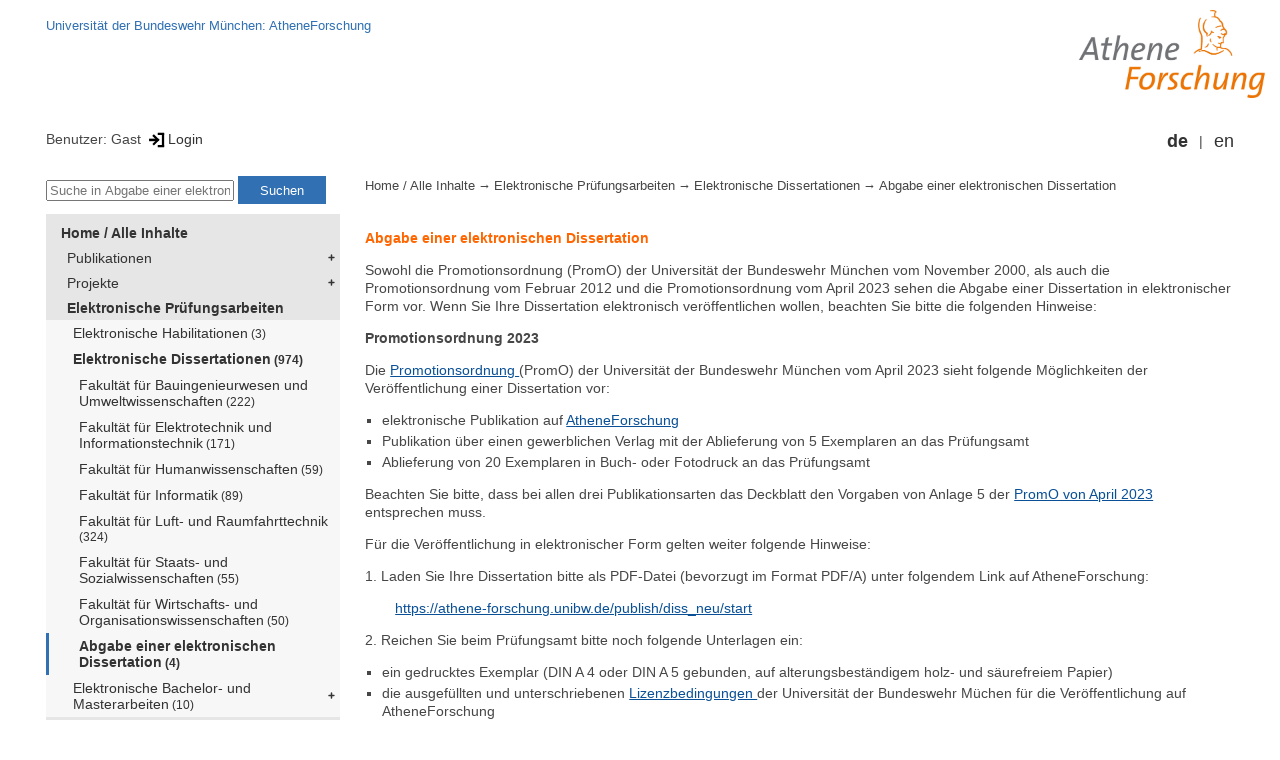

--- FILE ---
content_type: text/html; encoding=utf-8; charset=utf-8
request_url: https://athene-forschung.unibw.de/?cfold=86375&dir=86375&id=86375
body_size: 3576
content:
<!--
<Copyright>(C) since 2007, Technical University of Munich (TUM) and mediaTUM authors</Copyright>
<SPDX-License-Identifier>
  <AGPL-3 class="0-or-later"></AGPL-3>
</SPDX-License-Identifier>--><!DOCTYPE html PUBLIC "-//W3C//DTD XHTML 1.0 Transitional//EN" "DTD/xhtml1-transitional.dtd">

<html xmlns="http://www.w3.org/1999/xhtml">
  <head>
    <meta http-equiv="Content-Type" content="text/html; charset=UTF-8"/>
    <meta http-equiv="expires" content="43200"/>
    <!-- This website is powered by mediatum-->
    <!-- mediatum is a free open source multimedia content repository-->
    <title>mediaTUM - Medien- und Publikationsserver</title>
    <meta name="generator" content="mediatum - a multimedia content repository"/>
    <link rel="icon" type="image/vnd.microsoft.icon" href="/favicon.ico"/>
    <link rel="apple-touch-icon" sizes="57x57" href="/apple-touch-icon-57x57.png"/>
    <link rel="apple-touch-icon" sizes="60x60" href="/apple-touch-icon-60x60.png"/>
    <link rel="apple-touch-icon" sizes="72x72" href="/apple-touch-icon-72x72.png"/>
    <link rel="apple-touch-icon" sizes="76x76" href="/apple-touch-icon-76x76.png"/>
    <link rel="apple-touch-icon" sizes="114x114" href="/apple-touch-icon-114x114.png"/>
    <link rel="apple-touch-icon" sizes="120x120" href="/apple-touch-icon-120x120.png"/>
    <link rel="apple-touch-icon" sizes="144x144" href="/apple-touch-icon-144x144.png"/>
    <link rel="apple-touch-icon" sizes="152x152" href="/apple-touch-icon-152x152.png"/>
    <link rel="apple-touch-icon" sizes="180x180" href="/apple-touch-icon-180x180.png"/>
    <link rel="icon" type="image/png" href="/favicon-32x32.png" sizes="32x32"/>
    <link rel="icon" type="image/png" href="/favicon-194x194.png" sizes="194x194"/>
    <link rel="icon" type="image/png" href="/favicon-96x96.png" sizes="96x96"/>
    <link rel="icon" type="image/png" href="/android-chrome-192x192.png" sizes="192x192"/>
    <link rel="icon" type="image/png" href="/favicon-16x16.png" sizes="16x16"/>
    <meta name="msapplication-TileColor" content="#ffffff"/>
    <meta name="msapplication-TileImage" content="/mstile-144x144.png"/>
    <meta name="theme-color" content="#ffffff"/>
    <link rel="stylesheet" href="/static/css/mediatum.css"/>
    <script src="/static/js/mediatum.js"></script>
    <script src="/static/js/jquery-1.12.4.js"></script>
    <script type="text/javascript" language="javascript">function change_size(){
var searchform = $('#search-form').height();
var cheight = $('#portal-column-content').height()+12;
$('#frame-tree').height(cheight-searchform);
}
$(window).resize(function() {
change_size();
});
    </script>

  </head>
  <body onload="change_size();">
    <div id="visual-portal-wrapper"><!--
<Copyright>(C) since 2007, Technical University of Munich (TUM) and mediaTUM authors</Copyright>
<SPDX-License-Identifier>
  <AGPL-3 class="0-or-later"></AGPL-3>
</SPDX-License-Identifier>-->
<div id="portal-top">
  <div class="header header-left"><a href="https://www.unibw.de">Universität der Bundeswehr München: AtheneForschung</a>
  </div>
  <div class="header header-right"><a href="/"><img src="/static/img/athene-forschung.jpg" alt="Logo" width="200" height="92" align="right"/></a>
  </div>
</div>
<div id="portal-personaltools">Benutzer: Gast
<a href="/login" title="Login" class="mediatum-link-mediatum">&nbsp;<img border="0" height="16" src="/static/img/login.svg"/>Login</a>
  <div id="language_switch">
    <ul>
      <li><a href="/?dir=86375&amp;id=86375&amp;change_language=de&amp;cfold=86375" class="selected_language mediatum-link-mediatum">de</a>
      </li>
      <li><a href="/?dir=86375&amp;id=86375&amp;change_language=en&amp;cfold=86375" class="mediatum-link-mediatum">en</a>
      </li>
    </ul>
  </div>
</div>
      <div id="content-wrapper">
        <div id="mediatum_portal_navtree"><!--
<Copyright>(C) since 2007, Technical University of Munich (TUM) and mediaTUM authors</Copyright>
<SPDX-License-Identifier>
  <AGPL-3 class="0-or-later"></AGPL-3>
</SPDX-License-Identifier>-->
<div id="search-form" class="portlet"><span>
    <form id="search-box" name="search" action="/">
      <input id="search-field" placeholder="Suche in Abgabe einer elektronischen Dissertation" name="query"/>
      <input id="search-button" value="Suchen" title="Suche starten" type="submit"/>
      <input type="hidden" name="srcnodeid" value="86375"/>
      <input type="hidden" name="id" value="86375"/>
    </form></span>
</div><!--
<Copyright>(C) since 2007, Technical University of Munich (TUM) and mediaTUM authors</Copyright>
<SPDX-License-Identifier>
  <AGPL-3 class="0-or-later"></AGPL-3>
</SPDX-License-Identifier>-->
<div id="frame-tree" class="portlet">
  <nav class="mediatum_portal_tree_subnav">
    <ul id="navigationlist">
      <li class="lv0">
        <div style="padding-left: 0px" class="mediatum_portal_tree_link"><a href="/85049" class="mediatum_portal_tree_active mediatum_portal_tree_subnav_link mediatum-link-mediatum mediatum_portal_tree_has_submenu">Home / Alle Inhalte</a>
        </div>
      </li>
      <li class="lv0">
        <div style="padding-left: 6px" class="mediatum_portal_tree_link"><a href="/91290" class="mediatum_portal_tree_subnav_link mediatum-link-mediatum mediatum_portal_tree_has_submenu">Publikationen</a>
        </div>
      </li>
      <li class="lv0">
        <div style="padding-left: 6px" class="mediatum_portal_tree_link"><a href="/92182" class="mediatum_portal_tree_subnav_link mediatum-link-mediatum mediatum_portal_tree_has_submenu">Projekte</a>
        </div>
      </li>
      <li class="lv0">
        <div style="padding-left: 6px" class="mediatum_portal_tree_link"><a href="/116101" class="mediatum_portal_tree_active mediatum_portal_tree_subnav_link mediatum-link-mediatum mediatum_portal_tree_has_submenu">Elektronische Prüfungsarbeiten</a>
        </div>
      </li>
      <li class="lv2">
        <div style="padding-left: 12px" class="mediatum_portal_tree_link"><a href="/116108" class="mediatum_portal_tree_subnav_link mediatum-link-mediatum">Elektronische Habilitationen<small> (3)</small></a>
        </div>
      </li>
      <li class="lv2">
        <div style="padding-left: 12px" class="mediatum_portal_tree_link"><a href="/116114" class="mediatum_portal_tree_active mediatum_portal_tree_subnav_link mediatum-link-mediatum mediatum_portal_tree_has_submenu">Elektronische Dissertationen<small> (974)</small></a>
        </div>
      </li>
      <li class="lv2">
        <div style="padding-left: 18px" class="mediatum_portal_tree_link"><a href="/85231" class="mediatum_portal_tree_subnav_link mediatum-link-mediatum">Fakultät für Bauingenieurwesen und Umweltwissenschaften<small> (222)</small></a>
        </div>
      </li>
      <li class="lv2">
        <div style="padding-left: 18px" class="mediatum_portal_tree_link"><a href="/85266" class="mediatum_portal_tree_subnav_link mediatum-link-mediatum">Fakultät für Elektrotechnik und Informationstechnik<small> (171)</small></a>
        </div>
      </li>
      <li class="lv2">
        <div style="padding-left: 18px" class="mediatum_portal_tree_link"><a href="/85340" class="mediatum_portal_tree_subnav_link mediatum-link-mediatum">Fakultät für Humanwissenschaften<small> (59)</small></a>
        </div>
      </li>
      <li class="lv2">
        <div style="padding-left: 18px" class="mediatum_portal_tree_link"><a href="/85257" class="mediatum_portal_tree_subnav_link mediatum-link-mediatum">Fakultät für Informatik<small> (89)</small></a>
        </div>
      </li>
      <li class="lv2">
        <div style="padding-left: 18px" class="mediatum_portal_tree_link"><a href="/85311" class="mediatum_portal_tree_subnav_link mediatum-link-mediatum">Fakultät für Luft- und Raumfahrttechnik<small> (324)</small></a>
        </div>
      </li>
      <li class="lv2">
        <div style="padding-left: 18px" class="mediatum_portal_tree_link"><a href="/85357" class="mediatum_portal_tree_subnav_link mediatum-link-mediatum">Fakultät für Staats- und Sozialwissenschaften<small> (55)</small></a>
        </div>
      </li>
      <li class="lv2">
        <div style="padding-left: 18px" class="mediatum_portal_tree_link"><a href="/85374" class="mediatum_portal_tree_subnav_link mediatum-link-mediatum">Fakultät für Wirtschafts- und Organisationswissenschaften<small> (50)</small></a>
        </div>
      </li>
      <li class="lv2">
        <div style="padding-left: 18px" class="mediatum_portal_tree_link_current"><a href="/86375" class="mediatum_portal_tree_subnav_link mediatum-link-mediatum">Abgabe einer elektronischen Dissertation<small> (4)</small></a>
        </div>
      </li>
      <li class="lv2">
        <div style="padding-left: 12px" class="mediatum_portal_tree_link"><a href="/116109" class="mediatum_portal_tree_subnav_link mediatum-link-mediatum mediatum_portal_tree_has_submenu">Elektronische Bachelor- und Masterarbeiten<small> (10)</small></a>
        </div>
      </li>
      <li class="lv0">
        <div style="padding-left: 6px" class="mediatum_portal_tree_link"><a href="/89386" class="mediatum_portal_tree_subnav_link mediatum-link-mediatum mediatum_portal_tree_has_submenu">Open-Access-Publikationen</a>
        </div>
      </li>
      <li class="lv0">
        <div style="padding-left: 6px" class="mediatum_portal_tree_link"><a href="/127424" class="mediatum_portal_tree_subnav_link mediatum-link-mediatum mediatum_portal_tree_has_submenu">Patente</a>
        </div>
      </li>
      <li class="lv0">
        <div style="padding-left: 6px" class="mediatum_portal_tree_link"><a href="/116115" class="mediatum_portal_tree_subnav_link mediatum-link-mediatum">Forschungsprofile</a>
        </div>
      </li>
      <li class="lv0">
        <div style="padding-left: 6px" class="mediatum_portal_tree_link"><a href="/125889" class="mediatum_portal_tree_subnav_link mediatum-link-mediatum mediatum_portal_tree_has_submenu">Videos für die UniBw M-Webseite</a>
        </div>
      </li>
      <li class="lv0">
        <div style="padding-left: 6px" class="mediatum_portal_tree_link"><a href="/86316" class="mediatum_portal_tree_subnav_link mediatum-link-mediatum">Digitalisierte Medien</a>
        </div>
      </li>
      <li class="lv0">
        <div style="padding-left: 6px" class="mediatum_portal_tree_link"><a href="/89057" class="mediatum_portal_tree_subnav_link mediatum-link-mediatum mediatum_portal_tree_has_submenu">AG E-Learning</a>
        </div>
      </li>
      <li class="lv0">
        <div style="padding-left: 6px" class="mediatum_portal_tree_link"><a href="/90993" class="mediatum_portal_tree_subnav_link mediatum-link-mediatum mediatum_portal_tree_has_submenu">Materialien der Universitätsbibliothek</a>
        </div>
      </li>
    </ul>
  </nav>
</div>
        </div>
        <div id="portal-column-content"><!--
<Copyright>(C) since 2007, Technical University of Munich (TUM) and mediaTUM authors</Copyright>
<SPDX-License-Identifier>
  <AGPL-3 class="0-or-later"></AGPL-3>
</SPDX-License-Identifier>-->
<div id="portal-breadcrumbs">
  <div style="text-align:right; float:right">
    <p>
    </p>
  </div>
  <div class="mediatum-content-nav-path"><a href="/85049" class="breadcrumb-delimiter mediatum-link-mediatum">Home / Alle Inhalte</a><a href="/116101" class="breadcrumb-delimiter mediatum-link-mediatum">Elektronische Prüfungsarbeiten</a><a href="/116114" class="breadcrumb-delimiter mediatum-link-mediatum">Elektronische Dissertationen</a><a href="/86375" class="mediatum-link-mediatum">Abgabe einer elektronischen Dissertation</a>
  </div>
</div>
<!-- generated from jade-->
<div class="mediatum-startpage"><p><span style="color:rgb(255, 102, 0)"><strong>Abgabe einer elektronischen Dissertation</strong></span></p>

<p>Sowohl die Promotionsordnung (PromO) der Universit&auml;t der Bundeswehr M&uuml;nchen vom November 2000, als auch die Promotionsordnung vom Februar 2012 und die Promotionsordnung vom April 2023 sehen die Abgabe einer Dissertation in elektronischer Form vor. Wenn Sie Ihre Dissertation elektronisch ver&ouml;ffentlichen wollen, beachten Sie bitte die folgenden Hinweise:</p>

<p><strong>Promotionsordnung 2023</strong></p>

<p>Die <a href="https://wiki.unibw.de/download/attachments/49659249/a%29%20Promotionsordnung%20%282023%29%20g%C3%BCltig%20ab%201.%20April%202023.pdf?api=v2" rel="noopener" target="_blank">Promotionsordnung </a>(PromO) der Universit&auml;t der Bundeswehr M&uuml;nchen vom April 2023 sieht folgende M&ouml;glichkeiten der Ver&ouml;ffentlichung einer Dissertation vor:</p>

<ul>
	<li>elektronische Publikation auf <a href="https://athene-forschung.unibw.de/" rel="noopener" target="_blank">AtheneForschung</a></li>
	<li>Publikation &uuml;ber einen gewerblichen Verlag mit der Ablieferung von 5 Exemplaren an das Pr&uuml;fungsamt</li>
	<li>Ablieferung von 20 Exemplaren in Buch- oder Fotodruck an das Pr&uuml;fungsamt</li>
</ul>

<p>Beachten Sie bitte, dass bei allen drei Publikationsarten das Deckblatt den Vorgaben von Anlage 5 der <a href="https://wiki.unibw.de/download/attachments/49659249/a%29%20Promotionsordnung%20%282023%29%20g%C3%BCltig%20ab%201.%20April%202023.pdf?api=v2" rel="noopener" target="_blank">PromO von April 2023</a> entsprechen muss.</p>

<p>F&uuml;r die Ver&ouml;ffentlichung in elektronischer Form gelten weiter folgende Hinweise:</p>

<p>1. Laden Sie Ihre Dissertation bitte als PDF-Datei (bevorzugt im Format PDF/A) unter folgendem Link auf AtheneForschung:</p>

<p style="padding-left: 30px;"><a href="https://athene-forschung.unibw.de/publish/diss_neu/start">https://athene-forschung.unibw.de/publish/diss_neu/start</a></p>

<p>2. Reichen Sie beim Pr&uuml;fungsamt bitte noch folgende Unterlagen ein:</p>

<ul>
	<li>ein gedrucktes Exemplar (DIN A 4 oder DIN A 5 gebunden, auf alterungsbest&auml;ndigem holz- und s&auml;urefreiem Papier)</li>
	<li>die ausgef&uuml;llten und unterschriebenen <a href="https://athene-forschung.unibw.de/doc/135825/135825.pdf" rel="noopener" target="_blank">Lizenzbedingungen </a>der Universit&auml;t der Bundeswehr M&uuml;chen f&uuml;r die Ver&ouml;ffentlichung auf AtheneForschung</li>
</ul>

<p><br></br>
<strong>&Auml;ltere Promotionsordnungen</strong></p>

<p>Sollten Sie nach einer &auml;lteren Promotionsordnung promoviert haben (<a href="https://wiki.unibw.de/download/attachments/49659249/c%29%20Promotionsordnung%20%282012%29%20g%C3%BCltig%20bis%2031.%20M%C3%A4rz%202023.pdf?api=v2" rel="noopener" target="_blank">PromO Februar 2012</a>, <a href="https://wiki.unibw.de/download/attachments/49659249/d%29%20Promotionsordnung%20%282000%29%20g%C3%BCltig%20bis%2031.%20Januar%202012.pdf?api=v2" rel="noopener" target="_blank">PromO November 2000</a>), beachten Sie bitte die folgenden Hinweise:</p>

<p>Das Titelblatt muss entweder den Vorgaben der Anlage 7 der <a href="https://wiki.unibw.de/download/attachments/49659249/d%29%20Promotionsordnung%20%282000%29%20g%C3%BCltig%20bis%2031.%20Januar%202012.pdf?api=v2" rel="noopener" target="_blank">PromO vom November 2000</a>, oder den Vorgaben der Anlage 4 der <a href="https://wiki.unibw.de/download/attachments/49659249/c%29%20Promotionsordnung%20%282012%29%20g%C3%BCltig%20bis%2031.%20M%C3%A4rz%202023.pdf?api=v2">PromO vom Februar 2012</a> sowohl in der gedruckten als auch in der elektronischen Version entsprechen.</p>

<p>Laden Sie bitte Ihre Dissertation als PDF-Datei (bevorzugt im Format PDF/A) unter folgendem Link auf AtheneForschung:<br></br>
<a href="https://athene-forschung.unibw.de/publish/diss_neu/start">https://athene-forschung.unibw.de/publish/diss_neu/start</a></p>

<p>Dar&uuml;ber hinaus m&uuml;ssen die folgenden Unterlagen im Pr&uuml;fungsamt eingereicht werden:</p>

<ul style="margin-left: 40px;">
	<li>3 gedruckte Exemplare der Dissertation (mindestens DIN-A5, dauerhaft gebunden)</li>
	<li>Die PDF-Version der Dissertation auf CD-ROM</li>
	<li>Das <a href="https://athene-forschung.rz.unibw-muenchen.de/doc/120558/120558.pdf">Formblatt</a> ausgef&uuml;llt und unterschrieben</li>
</ul>

<p>&nbsp;</p>

<p>F&uuml;r weitere Informationen wenden Sie sich bitte an folgende Ansprechpartner der Universit&auml;tsbibliothek: <a href="mailto:ubgeschenktauschpflicht@unibw.de">Sonja Zimmermann</a> oder <a href="mailto:thomas.pieruschka@unibw.de">Thomas Pieruschka</a></p>
</div>
<!--
<Copyright>(C) since 2007, Technical University of Munich (TUM) and mediaTUM authors</Copyright>
<SPDX-License-Identifier>
  <AGPL-3 class="0-or-later"></AGPL-3>
</SPDX-License-Identifier>-->
<div id="paths"><b>Vorkommen:</b><br/>
  <ul>
    <li><a href="/85049" class="breadcrumb-delimiter mediatum-link-mediatum">Home / Alle Inhalte</a><a href="/116101" class="breadcrumb-delimiter mediatum-link-mediatum">Elektronische Prüfungsarbeiten</a><a href="/116114" class="mediatum-link-mediatum">Elektronische Dissertationen</a>
    </li>
  </ul>
</div>
<!-- generated from jade-->
        </div>
        <div style="clear:both;"></div>
      </div>
      <div style="clear:both"></div><!--
<Copyright>(C) since 2007, Technical University of Munich (TUM) and mediaTUM authors</Copyright>
<SPDX-License-Identifier>
  <AGPL-3 class="0-or-later"></AGPL-3>
</SPDX-License-Identifier>-->
<div id="footer"><span class="footer_left"></span><span class="footer_right"><a href="https://www.unibw.de/home/footer/datenschutzerklaerung" class="customcontent mediatum-link-external">Datenschutzerklärung</a><a href="https://www.unibw.de/home/footer/impressum" class="customcontent mediatum-link-external">Impressum</a></span>
</div>
    </div>
  </body>
</html>

--- FILE ---
content_type: text/css
request_url: https://athene-forschung.unibw.de/static/css/mediatum.css
body_size: 5036
content:
/*
  Copyright (C) since 2007, Technical University of Munich (TUM) and mediaTUM authors
  SPDX-License-Identifier: AGPL-3.0-or-later
*/

@import "metadata/metatype.css";
/* MediaTUM TUM-CI */
body { background-color: white; color: rgb(71,71,71); font-family: Arial,Helvetica,sans-serif; font-size: 14px;}
h1 {font-size: 35px; font-weight: bold; line-height: 1.14em; color: #333; }
h2 { font-size: 20px; font-weight: bold; line-height: 1.2em; color: #333; }
h3 { font-size: 16px; font-weight: bold; line-height: 1.2em; color: #333; }
h4 { font-size: 16px; font-weight: bold; line-height: 1.2em; color: #333; border-left: 3px solid #cccccc; padding-left: 10px; }
h5 { font-size: 16px; font-weight: normal; line-height: 1.2em; color: #4d4d4d; }
h6 { font-size: 16px; font-weight: normal; line-height: 1.2em; color: #737373; font-style: italic; }

a { text-decoration: underline; color: rgb(71,71,71);}
a:hover { border-bottom-width: 3px; border-bottom-color: #3c88d9; color: #3070b3;}

ul { list-style: square;}
code { font-family: courier, monospace; font-size: 10pt;}
tt { font-family: courier, monospace; font-size: 10pt;}

/* Header and personal tools */
div#portal-top { position: relative; height: 117px; background-color: #ffffff;}

/* Header */
div.header ul { list-style-type: none; padding-left: 0;}
div.header-left { float: left; position: relative; top: 10px; left: 38px;}
div.header-right { float: right;}
a.header-logo { position: absolute; margin: 0px; top: 10px; right: 38px;}
div.header a { text-decoration: none; color: rgb(48,112,179); font-size: 13px;}

/* Personal tools */
#portal-personaltools {
    position: relative;
    padding-bottom: 0.6em;
    background-color: #ffffff;
    padding-top: 0.4em;
    padding-left: 38px;
    padding-right: 14em;
    height: auto;
}
#portal-personaltools a { margin: 0px 0.75em 0px 0px; white-space: nowrap; color: #333333; text-decoration: none;}
#portal-personaltools a img { vertical-align: middle; margin-right:3px;}
#portal-personaltools #language_switch { float: right; position: absolute; right: 38px; top: 0.4em;}

#language_switch a { margin: 0; font-size: 130%;}
#language_switch ul { list-style-type: none; margin: 0; padding: 0;}
#language_switch li { float: left;}
#language_switch li + li::before { content: "|"; padding: 0.8em;}

#portal-personaltools #language_switch form { position: absolute; right: 25px; top: 1px;}
* html #portal-personaltools #language_switch { top: auto;}
#portal-personaltools #language_switch a.selected_language { font-weight: bold; text-decoration: none;}

/* Content area */
#content-wrapper { margin-left: 38px; margin-right: 38px; padding-top: 20px; width: auto;}

/* Footer */
span.footer_right { position: absolute; right: 20px;}
span.footer_right a { margin-right: 9px;}

/* Breakpoints */
@media (max-width: 700px) {
    #portal-column-content div.mask_label { width: auto; float: none; font-style: italic;}
}

@media (max-width: 700px) {
    #portal-column-content div.mask_value { margin-left: 0px;}
}

.left_c { width: 16.31em;}
* html .left_c { width: 16.23em;}
*:first-child+html .left_c { width: 16.23em;}
.row_blank { background: #fff; height: 20px;}

.visualclear { clear: both;}

.portlet .last.content { border-bottom: #d3dee3 1px solid;}
.portlet .content a {
    padding-bottom: 0px;
    padding-left: 0px;
    padding-right: 8px;
    background: url(/static/img/greyarrow.svg) no-repeat right center;
    font-size: 90%;
    text-decoration: none;
    padding-top: 1px;
}
.portlet .content a img { display: none;}
.portlet .content input.widget.context {
    border-bottom: medium none;
    text-align: left;
    border-left: medium none;
    padding-bottom: 0px;
    margin: 0px;
    padding-left: 0px;
    width: auto;
    padding-right: 6px;
    display: block;
    font-family: arial, helvetica, sans-serif;
    background: url(/static/img/greyarrow.svg) no-repeat right center;
    color: #333333;
    font-size: 90%;
    border-top: medium none;
    cursor: pointer;
    border-right: medium none;
    padding-top: 1px;
}
.portlet { padding-bottom: 0px; padding-left: 0px; padding-right: 0px; padding-top: 0px;}
.portlet h3 { display: none;}

/* Search */
div#search-form { margin-left: -2px; padding-bottom: 10px; background-color: white;}
input#search-button {
    width: 88px;
    border: none;
    padding-top: 6.5px;
    padding-bottom: 6.5px;
    margin-left: 0px;
    margin-right: 0px;
    background-color: rgb(48,112,179);
    color: white;
}
input#search-field {width:180px;}
form#advancedsearch-box { background-color: white !important;}
#advancedsearch-box select { font-size: 9px; width: 90px; color: rgb(71,71,71);}
#advancedsearch-box select.searchfield {
    padding: 1px 2px 1px 2px;
    font-size: 9px;
    vertical-align: middle;
    width: 180px;
    color: rgb(71,71,71);
    margin-right: 5px;
    border-style: none;
}
#advancedsearch-box input.searchfield { width: 168px;}
#advancedsearch-box #reset-button {background-color: #d5dbdb; text-align: center;}
button#xsearch-button {
    padding: 0px 2px 0px 0px;
    margin: 0px 9px 0px 0px;
    font-size: 90%;
    vertical-align: middle;
    width: 5em;
    cursor: pointer;
    color: rgb(71,71,71);
    border-style: none;
    background-color: #aed6f1;
    text-align: center;
}
button#reset-button {
    padding: 0px 1px 0px 0px;
    margin: 0px 5px 0px 0px;
    font-size: 90%;
    vertical-align: middle;
    width: 5em;
    cursor: pointer;
    color: rgb(71,71,71);
    border-style: none;
    background-color: transparent;
    text-align: left;
}
a#advancedsearchlink { padding-top: 5px; padding-left: 0.5em; padding-bottom: 1em; font-size: 12px;}
a#advancedmorelink { padding: 1px 1.33em 0.5em 0.75em; margin: 0px; display: block; color: #333333; font-size: 90%; text-decoration: none;}

/* navigation start*/
div#frame-tree { margin-left: -2px; background-color: white;}
ul#navigationlist {
    margin: 0px;
    padding: 0px;
    list-style-type: none;
    background-color: #e6e6e6;
    padding-bottom: 9px;
    padding-top: 6px;
}
ul#navigationlist li { padding: 0px; margin: 0px; border: none; list-style-type: none; position: relative;}
ul#navigationlist li.lv0 { padding: 0px; margin: 0px; background-color: #e6e6e6;}
ul#navigationlist li.lv2 { background-color: #e6e6e6;}
ul#navigationlist li.lv1 div, ul#navigationlist li.lv2 div { background-color: #f7f7f7;}
ul#navigationlist li.lv1 div:hover, ul#navigationlist li.lv2 div:hover {
    border-bottom-width: 0;
    background-color: #e6e6e6;
}
ul#navigationlist li.lv1 div, ul#navigationlist li.lv2 div{ background-color: #f7f7f7;}
/* .linknotselected { border-left: 3px solid transparent;}
.linkselected { border-left: 3px solid #3070b3; font-weight: bold;} */
ul#navigationlist li div a:hover { color: rgb(71,71,71);}

.mediatum_portal_tree_link { border-left: 3px solid transparent;}
.mediatum_portal_tree_link_current { border-left: 3px solid #3070b3; font-weight: bold;}

.mediatum_portal_tree_has_submenu::after {
    background-image: url("/static/img/webtree/plus.svg");
    content: "";
    display: block;
    height: 7px;
    margin-top: -4px;
    position: absolute;
    right: 5px;
    top: 50%;
    width: 7px;
}
.mediatum_portal_tree_active {font-weight: bold;}
.mediatum_portal_tree_active::after {
    background-image: url("/static/img/webtree/minus.svg");
    height: 1px;
    content: "";
    display: block;
    margin-top: -4px;
    position: absolute;
    right: 5px;
    top: 50%;
    width: 7px;
}

.mediatum_portal_tree_subnav { word-wrap: break-word;}
.mediatum_portal_tree_subnav_link {
    border-bottom: none;
    line-height: inherit;
    display: block;
    font-size: 14px;
    line-height: 1.2em;
    position: relative;
    transition: background-color 0.15s ease-in;
    padding-top: 5px;
    padding-bottom: 4px;
    padding-right: 10px;
    padding-left: 12px;
}
.mediatum_portal_tree_subnav_link:link{ text-decoration: none; color: #333 !important;}
.mediatum_portal_tree_subnav_link:hover { border-bottom-width: 0; color: #333;}
.mediatum_portal_tree_subnav_link:active { background-color: transparent; color: #333; }
.mediatum_portal_tree_subnav_link:visited { color: #333 !important;;}
.mediatum_portal_tree_subnav_link:focus { color: #333;}
ul#navigationlist li div:hover{ background-color: #f7f7f7;}

div#portal-column-content div#startpage { max-width: 56em;}
#portal-column-content {
    padding-bottom: 11px;
    line-height: 133%;
    background-color: #fff;
    padding-left: 1.8em;
    padding-right: 0px;
    overflow: auto;
    padding-top: 1px;
    min-height: 500px;
}
select[name="nodes_per_page"] { margin-right: 38px !important;}
#portal-column-content #page-nav { margin: 2px 5px 2px 0px;}
#portal-column-content #page-nav a { color: #0A5096; text-decoration: none;}
a.page-nav { font-size: 130% !important;}
a.page-nav-previous { margin-right: 3px;}
a.page-nav-previous::before { content: "\27F5"; margin-right: 3px;}
a.page-nav-next::after { content:  "\27F6"; margin-left: 3px;}
a.page-nav-next { margin-left: 3px;}

#portal-column-content #page-nav a:hover { color: #000;}
#portal-column-content #portal-pages { text-align: center;}
#portal-column-content #portal-pages a { color: #666; font-size: 80%; text-decoration: none;}
#portal-column-content #portal-pages a:hover { color: #000;}

/* Paths / Vorkommen */
div#paths { border-top: rgb(71,71,71) solid 1px; padding: 5px; margin: 20px 5px 5px 0px;}

div#portal-column-content #paths a { color: rgb(71,71,71); text-decoration: none;}
#portal-column-content #paths a:hover { color: rgb(48,112,179); text-decoration: none;}
#portal-column-content #paths ul { list-style-type: square; margin-left: 15px;}
#portal-column-content #paths li { margin-left: 15px; line-height: 13px;}
#portal-column-content #paths ul li a.breadcrumb-delimiter::after { content: "\2192"; margin: 0px 3px 0px 3px;}

#portal-pages div.mediatum-content-nav-list {
  display: flex;
  flex-wrap: wrap;
  justify-content: center;
  align-items: center;
  width: 100%;
}
#portal-pages div.mediatum-content-nav-list div.mediatum-content-nav-1 {
  width: 40%;
}
#portal-pages div.mediatum-content-nav-list div.mediatum-content-nav-2 {
  width: 30%;
}
#portal-pages div.mediatum-content-nav-list div.mediatum-content-nav-3 {
  width: 30%;
}
#portal-pages div.mediatum-content-nav-list div.mediatum-content-nav-1 form div.mediatum-content-nav-sort {
  display: flex;
  flex-wrap: wrap;
  justify-content: flex-start;
}
#portal-pages div.mediatum-content-nav-list div.mediatum-content-nav-1 form div.mediatum-content-nav-sort div.mediatum-content-nav-sort-field {
    display: flex;
    justify-content: flex-start;
    padding-bottom: 2px;
    width: 100%;
}
#portal-pages div.mediatum-content-nav-list div.mediatum-content-nav-1 form div.mediatum-content-nav-sort div.mediatum-content-nav-sort-field div.mediatum-content-nav-sort-field-label {
    width: 40%;
    padding-right: 2px;
}
#portal-pages div.mediatum-content-nav-list div.mediatum-content-nav-1 form div.mediatum-content-nav-sort div.mediatum-content-nav-sort-field div.mediatum-content-nav-sort-field-label small {
    float: right;
}
#portal-pages div.mediatum-content-nav-list div.mediatum-content-nav-1 form div.mediatum-content-nav-sort div.mediatum-content-nav-sort-field div.mediatum-content-nav-sort-field-select {
    width: 56%;
}
/* Breadcrumbs */
div#portal-breadcrumbs { font-size: 90%; position: relative;}
div#portal-breadcrumbs a { white-space: nowrap; color: rgb(71,71,71); text-decoration: none;}
div#portal-breadcrumbs a:hover { color: rgb(48,112,179);}

/* Viewswitch */
div#portal-breadcrumbs div p a.view_switch { padding: 2px;}
div#portal-breadcrumbs div.mediatum-content-nav-path {
    padding-bottom: 20px;
    word-break: break-word;
}
div#portal-breadcrumbs div.mediatum-content-nav-path a {
    display: inline-block;
}

div#portal-breadcrumbs #collectionlogo { margin: 0px 0px 10px 0px; width: 100%; right: 0px; text-align: right;}

#portal-column-content a.email {
    background-image: none; padding-bottom: 0px; font-style: italic; padding-left: 0px;
    padding-right: 0px; text-decoration: none; padding-top: 0px;
}
#portal-column-content a.doc { background-image: url(doc.gif);}
#portal-column-content a img {
    border-bottom: medium none;
    border-left: medium none;
    vertical-align: middle;
    border-top: medium none;
    border-right: medium none;
    max-width: 100%;
}
#portal-column-content a img.thumbnail { max-width: 100%;display: block; margin-left: auto; margin-right: auto;}
#portal-column-content h1 { font-size: 170%; color: rgb(71,71,71); line-height: 120%; text-transform: none; margin: 0px 0px 1em;}
#portal-column-content h2 { font-size: 140%; color: rgb(71,71,71); line-height: 130%; margin: 0px;}
#portal-column-content h3 { font-size: 120%; line-height: 140%; margin: 0px;}
#portal-column-content h4 {
    border-bottom: #e8eff1 1px solid;
    padding-bottom: 0.3em;
    margin: 1.1em 0px 1.25em;
    padding-left: 0px;
    padding-right: 0px;
    font-size: 100%;
    border-top: #cdd9dd 3px solid;
    padding-top: 0.2em;
}
#portal-column-content h5 {
    border-bottom: #e8eff1 1px solid;
    padding-bottom: 0.3em;
    margin: 1.1em 0px 1.25em;
    padding-left: 0px;
    padding-right: 0px;
    font-size: 100%;
    border-top: #cdd9dd 3px solid;
    padding-top: 0.2em;
}
* html #portal-column-content h5 { height: 1.3em;}
#portal-column-content h6 { margin: 0px; font-size: 100%;}
#portal-column-content p { text-align:left;overflow:hidden;}
#portal-column-content .img-caption-floatleft { margin: 0.35em 12px 0.5em 0px; float: left;}
#portal-column-content .break { clear: left;}
#portal-column-content p.error {
    padding: 20px;
    padding-left: 55px;
    border: 1px solid #FD9999;
    background: #FEDADA;
    color: #DE2C27;
    background-position: 10px 50%;
}
#portal-column-content div#nodes { margin: 2px 4px 2px 0px; padding-left: 0px; overflow: hidden; clear: left;}

#portal-column-content .img-caption-floatleft p {
    padding-bottom: 0px;
    line-height: 121%;
    font-style: italic;
    margin: 0.5em 0px 0px;
    padding-left: 0px;
    padding-right: 0px;
    font-size: 83%;
    padding-top: 0px;
}
#portal-column-content ul {
    list-style-position: outside;
    padding-bottom: 0px;
    list-style-type: square;
    margin: 0.75em 0px 1em 1.22em;
    padding-left: 0px;
    padding-right: 0px;
    padding-top: 0px;
}

#portal-column-content ul li { padding-bottom: 0px; margin: 0px 0px 0.2em; padding-left: 0px; padding-right: 0px; padding-top: 0px;}
#portal-column-content ol ul li { padding-bottom: 0px; margin: 0px 0px 0.2em; padding-left: 0px; padding-right: 0px; padding-top: 0px;}
#portal-column-content ol {
    list-style-position: outside;
    padding-bottom: 0px;
    list-style-type: decimal;
    margin: 0.75em 0px 1em 1.77em;
    padding-left: 0px;
    padding-right: 0px;
    padding-top: 0px;
}
#portal-column-content ol li { padding-bottom: 0px; margin: 0px 0px 0.2em; padding-left: 0px; padding-right: 0px; padding-top: 0px;}
#portal-column-content table {
    border-bottom: medium none;
    border-left: medium none;
    margin: 0px 0px 1.66em;
    border-collapse: collapse;
    font-size: 100%;
    border-top: medium none;
    border-right: medium none;
    width:100%;
}
#portal-column-content table caption {
    border-bottom: #cdd9dd 1px solid;
    text-align: left;
    border-left: #cdd9dd 0px solid;
    padding-bottom: 0.5em;
    padding-left: 0.5em;
    padding-right: 0.5em;
    border-top: #cdd9dd 3px solid;
    font-weight: bold;
    border-right: #cdd9dd 0px solid;
    padding-top: 0.5em;
}
#portal-column-content td {
    border-bottom: medium none;
    border-left: medium none;
    padding-bottom: 0.1em;
    background-color: transparent;
    padding-left: 0.1em;
    padding-right: 0.1em;
    border-top: medium none;
    border-right: medium none;
    padding-top: 0.1em;
}
#portal-column-content th {
    border-bottom: medium none;
    text-align: left;
    border-left: medium none;
    padding-bottom: 0.5em;
    background-color: transparent;
    padding-left: 0.5em;
    padding-right: 0.5em;
    vertical-align: top;
    border-top: medium none;
    font-weight: bold;
    border-right: medium none;
    padding-top: 0.5em;
}
#portal-column-content th em { font-weight: normal;}
#portal-column-content th span.non-uppercase { text-transform: none;}
#portal-column-content table td.highlighted {
    border-bottom: #cdd9dd 1px solid;
    border-left: #cdd9dd 0px solid;
    background-color: #f4f7f8;
    border-top: #cdd9dd 1px solid;
    border-right: #cdd9dd 0px solid;
}
#portal-column-content table tr.highlighted td {
    border-bottom: #cdd9dd 1px solid;
    border-left: #cdd9dd 0px solid;
    background-color: #f4f7f8;
    border-top: #cdd9dd 1px solid;
    border-right: #cdd9dd 0px solid;
}
#portal-column-content table tr.last td {
    border-bottom: #cdd9dd 3px solid;
    border-left: #cdd9dd 0px solid;
    background-color: #f4f7f8;
    border-top: #cdd9dd 1px solid;
    font-weight: normal;
    border-right: #cdd9dd 0px solid;
}
#portal-column-content img.banner { margin: 0px 0px 0px -1.4em;}

#portal-column-content #calendarview_switch {
    padding-bottom: 0.3em;
    margin: 1.5em 0px 0px;
    padding-left: 0.1em;
    padding-right: 0.1em;
    border-top: #cdd9dd 3px solid;
    padding-top: 0.3em;
}
#portal-column-content #calendarview_switch a { margin-right: 1em; text-decoration: none;}
#portal-column-content #calendarview_switch a:visited { color: #0a5096;}
#portal-column-content div.description { margin: 0px 0px 1em;}
#portal-column-content #calendar a {
    position: static;
    min-width: 4.4ex;
    padding-bottom: 0px;
    margin: 0px 0.55%;
    padding-left: 0px;
    width: 5.8%;
    padding-right: 0px;
    display: block;
    float: left;
    text-decoration: underline;
    padding-top: 0px;
}
#portal-column-content #calendar a#actual_year { margin: 0px; width: auto;}
#portal-column-content .documentActions { border-top: 1px solid #eee; padding: 0.35em 0 0 0; position: relative; height: 0.5em; margin: 1em 0 0;}
#portal-column-content .documentActions span { position: absolute; right: 9px;}
#portal-column-content .documentActions a { color: #333333; text-decoration: none; border: none;}
#portal-column-content .documentActions a img { vertical-align: middle;}
#portal-column-content #object_main { min-height: 400px; padding: 5px; margin-left: 0px; position: relative; overflow: hidden; padding-bottom: 0px;}
#portal-column-content #object_image { float: left; padding-bottom: 20px;}

#portal-column-content div.object_main dl.object_meta dt.mask_label { float: left; width: 200px; text-align: left;}
#portal-column-content div.object_main dl.object_meta dd.mask_value { margin: 0 0 0 202px; padding: 0 0 8px 0;}

#portal-column-content div#pages { position: relative;}

* html #visual-portal-wrapper { position: relative; margin: 0px auto;}
#visual-portal-wrapper { margin: 0px auto;}
*+html #visual-portal-wrapper { position: relative;}

/* Login page */
.login { margin-bottom: 50px; margin-left: 50px;}
.login div.label { font-weight: bold;}
.login button { border: 1px solid #cdd9dd; color: #333333; padding: 2px 8px; margin: 2px 0; background-color: #e8eff1;}
.login button:hover { border: 1px solid #c4d2d8; color: #000000; background-color: #c4d2d8;}
.login input { border: 1px solid #cdd9dd;}

/* Workflow tables */
table#workflowtable { border: 1px solid #e8eff1; width: 80%;}
#workflowtable th { background-color: #e8eff1; color: #666666;}
#workflowtable td { text-align: left; margin: 3px; padding: 2px 8px 2px 8px; border: 1px solid #e8eff1;}
#workflowtable a { color: #0A5096; text-decoration: none;}
#workflowtable a:hover { color: #000000;}
#workflowtable .search th { background-color: #ffffff; border: 1px solid #e8eff1;}
#workflowtable tr:hover { background-color: #e8eff1;}
div#workflow button { border: 1px solid #cdd9dd; color: #333333; padding: 2px 8px; margin: 2px 0; background-color: #e8eff1;}
div#workflow button:hover { border: 1px solid #c4d2d8; color: #000000; background-color: #c4d2d8;}
div#workflow input { border: 1px solid #cdd9dd; margin: 3px;}
#layouttable #workflowbuttons input[type="submit"] {
    border: 1px solid #cdd9dd;
    color: #333333;
    padding: 3px 10px;
    margin: 20px;
    background-color: #e8eff1;
}
#layouttable #workflowbuttons input[type="submit"]:hover { border: 1px solid #c4d2d8;  color: #000000; background-color: #c4d2d8;}
#workflowbuttons { width: 100%;}

.pretext {
    padding: 3em 0 1.5em 0;
    line-height: 100%;
}

#workflowbuttons
{
    display: block;
    padding-left: 0;
    padding-top: 1%;
    border: none;
    min-width: 20rem;
}

#workflowbuttons
button
{
    margin-top: 1em;
    margin-bottom: 2em;
}

#workflowbuttons
button[name="gotrue"]
{
    float: right;
    margin-right: 5rem;
}

#workflowbuttons
button[name="gofalse"]
{
    margin-left: 5rem;
    float: left;
}

#workflowbuttons
em
{
    display: block;
    clear: both;
    text-align: end;
}

div.editorrow { margin: 4px;}
div.editorrow  div.label { width: 200px; float: left; padding-top: 4px; display: inline;}
div.editorrow #div_description { float: left; border: 0px solid white; min-width: 20px; display: block; padding-top: 2px;}
div.editorrow #editor_content { padding-bottom: 5px;}
div.editorrow #editor_content button { border: 1px solid #cdd9dd; padding: 1px;}
div.editorrow #editor_content button:hover { border: 1px solid #c4d2d8; color: #000000; background-color: #c4d2d8;}
div.editorrow #editor_content textarea { font-family: arial, helvetica, sans-serif;}
div.editorerror { padding: 2px; margin: 1px; border: 1px solid #FD9999; background: #FEDADA; color: #DE2C27; background-color: #FEDADA;}
div.editorerror  div.label { width: 200px; float: left; padding-top: 4px;}
div.editorerror #div_description { float: left; padding: 5px; display: block; width: 16px;}

span.required { color: #DE2C27;}

div.editor_memo_remark { font-size: 8px; padding-bottom: 10px; padding-top: 5px; line-height: 9px; padding-left: 5px;}

#object_meta .field-dfg_viewer { margin-top: 20px;}
#object_versions { padding-top: 10px;}

p.info {
    background: #FCF8E3;
    color: #C09853;
    padding: 7px;
    border: 1px solid #FCEED5;
    margin-left: 20px;
    margin-right: 20px;
    text-align: center;
}
p.info a { color: #C09853; text-decoration: underline;}

div.teaser { clear: left; overflow: hidden; padding: 20px 0;}
div.teaser div:hover { background-color: silver;}
div.teaser div {
    margin: 2px;
    padding: 2px;
    border: 1px solid silver;
    width: 140px;
    height: 200px;
    text-align: center;
    float: left;
    position: relative;
}
div.teaser div a { display: block; width: 100%; height: 100%;}
div.teaser div a:hover { text-decoration: none;}
div.teaser div img { padding: 6px 0;}

.version_toggle { margin-top: 8px;}


/* Mediatum CSS */
div#portal-column-one { margin-right: 215px; margin-left: 0px; padding-left: 0px; z-index: 0; position: relative;}
div#portal-column-two {
    background-color: #f5f7f7;
    border: 1px solid silver;
    width: 200px;
    padding: 5px;
    margin: 0px;
    top: 0px;
    bottom: 0px;
    right: -3px;
    float: right;
    position: absolute;
}

a#takemetothecontent { line-height: 0; text-indent: -99999px; display: block; font-size: 0px;}

hr.netscape4 { display: none;}

a:link { color: #0a5096;}
a:active { color: #0a5096;}
a:visited { color: #0a5096;}

span.footer_left a { margin-right: 9px;}

ul#navigationlist li div a:visited { color: #004682;}

div#portal-breadcrumbs div a.breadcrumb-delimiter::after { content: "\2192"; margin: 0px 3px 0px 3px;}

#portal-column-content div.object_main div.mediatum_paddingimg { padding-right:15px;padding-bottom:15px;}
#portal-column-content div.object_main div.mediatum_paddingimg div.mediatum-image-div img.mediatum-image-thumbnail {
    width: 320px;
    min-width: 320px;
    max-height: 320px;
    cursor: pointer;
    object-fit: contain;
    object-position: top;
}
#portal-column-content div.object_main div.object_image a div.document_thumb img {
    width: 320px;
    min-width: 320px;
    max-height: 320px;
    cursor: pointer;
    object-fit: contain;
    object-position: top;
}
#portal-column-content div.object_main div.object_video div.video_container video {
    width: 320px;
    min-width: 320px;
    max-height: 320px;
    cursor: pointer;
    object-fit: contain;
    object-position: top;
}
#mediatum_portal_navtree {
    width:292px;
    padding-left:2px;
    padding-bottom:0px;
    padding-top:0px;
    background-color:#dbe2e9;
    float:left;
}
#frame-tree.portlet{ overflow:auto;height:600px;}

#mediatum_img_pageright {
    height: 15px;
    width: 15px;
    float: left;
    margin-right: 18px;
    background-image: url("/static/img/arrow-right.svg");
    background-repeat: no-repeat;
}
#mediatum_img_pageright_end {
    height: 15px;
    width: 15px;
    background-image: url("/static/img/arrow-right-end.svg");
    background-repeat: no-repeat;
}
#mediatum_img_pageleft {
    height: 15px;
    width: 15px;
    margin-left: 18px;
    background-image: url("/static/img/arrow-left.svg");
    background-repeat: no-repeat;
}
#mediatum_img_pageleft_end {
    height: 15px;
    width: 15px;
    float: left;
    background-image: url("/static/img/arrow-left-end.svg");
    background-repeat: no-repeat;
}

#portal-column-content div#nodes div.preview {
    float: left;
    width: 260px;
    height: 260px;
    overflow: hidden;
    border: 1px solid silver;
    position: relative;
    margin: 2px 4px 2px 0px;
    padding: 2px;
    background-color: white;
}
#portal-column-content div#nodes div.preview:hover { background-color: #cccccc;}
#portal-column-content div#nodes div.preview div.mediatum-stylethumb-attach {
    position:absolute;
    right:25px;
    top:3px;
    overflow:hidden;
}
#portal-column-content div#nodes div.preview div.mediatum-stylethumb-div-img a img.thumbnail {
    float: left;
    margin: 3px;
    position: absolute;
    height: 260px;
    width: 125px;
    object-fit: contain;
    object-position: top;
}
#portal-column-content div#nodes div.preview div.mediatum-stylethumb-div-p {
    margin-left: 132px;
    width: 128px;
    height: 260px;
    justify-content: flex-start;
    align-items: center;
    display: flex;
    flex-direction: column;
}
#portal-column-content div#nodes div.preview div.mediatum-stylethumb-div-p p.mediatum-stylethumb-p {
    text-overflow: ellipsis;
    Word-wrap: break-Word;
    display: -webkit-box;
    -webkit-line-clamp: 14; /* number of lines to show */
    -webkit-box-orient: vertical;
    max-width: 100%;
    max-height: 100%;
    line-height: normal;
    margin-right: 3px;
}

#portal-column-content div#nodes div.preview_list {
    width: 98%;
    border: silver solid 1px;
    position: relative;
    backgroundColor: white;
}
#portal-column-content div#nodes div.preview_list:hover {background-color: #cccccc;}
#portal-column-content div#nodes div.preview_list div.mediatum-stylelist-attach {
    position:absolute;
    right:25px;
    top:3px;
    overflow:hidden;
}
#portal-column-content div#nodes div.preview_list div.mediatum-stylelist-div a.mediatum-stylelist-a {
    margin-left: 1em;
}
#portal-column-content div#nodes div.preview_list div.mediatum-stylelist-img a.mediatum-stylelist-a img.thumbnail {
    float: left;
    margin: 5px;
    width: 128px;
    object-fit: contain;
    object-position: top;
}
#portal-column-content div#nodes div.preview_list div.mediatum-stylelist-div {
    margin-left: 132px;
    justify-content: flex-start;
    display: flex;
    flex-direction: column;
}
#portal-column-content div#nodes div.preview_list div.mediatum-stylelist-div p {
    max-width: 100%;
    max-height: 100%;
    text-overflow: ellipsis;
    Word-wrap: break-Word;
    display: -webkit-box;
   -webkit-line-clamp: 7; /* number of lines to show */
   -webkit-box-orient: vertical;
    line-height: normal;
    margin: 1em 0 0 1em;
}

img.mediatum-icon-small, input.mediatum-icon-small {height: 16px ; width: 16px;}
img.mediatum-icon-medium {height: 32px; width: 32px;}
